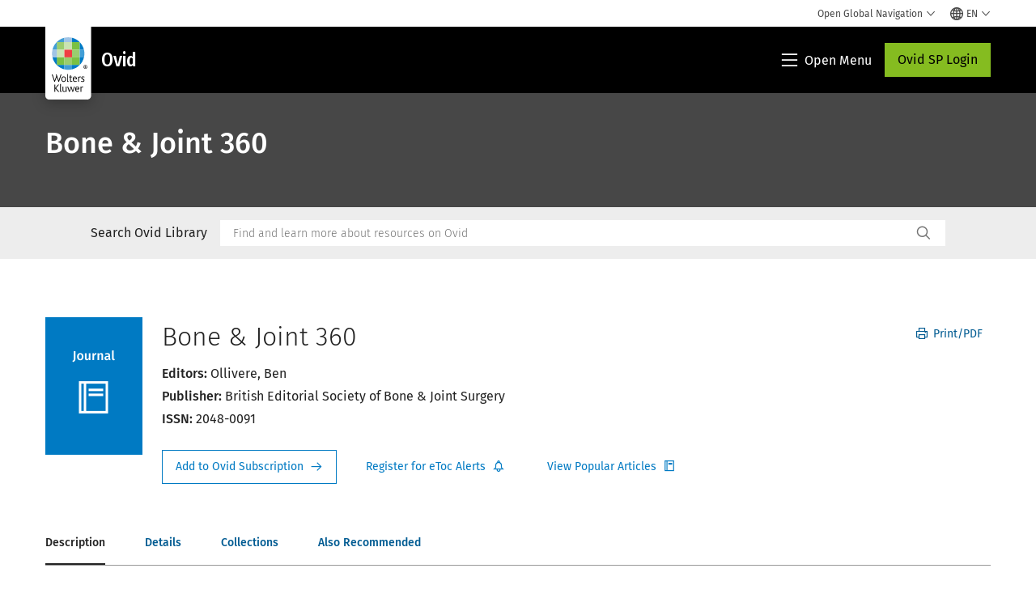

--- FILE ---
content_type: text/html; charset=utf-8
request_url: https://www.google.com/recaptcha/api2/anchor?ar=1&k=6Lf6x-MUAAAAAATFy_Zy7Y9FezDcp0kmycrG1taQ&co=aHR0cHM6Ly93d3cud29sdGVyc2tsdXdlci5jb206NDQz&hl=en&v=PoyoqOPhxBO7pBk68S4YbpHZ&size=invisible&anchor-ms=20000&execute-ms=30000&cb=8psgr5557nf7
body_size: 48563
content:
<!DOCTYPE HTML><html dir="ltr" lang="en"><head><meta http-equiv="Content-Type" content="text/html; charset=UTF-8">
<meta http-equiv="X-UA-Compatible" content="IE=edge">
<title>reCAPTCHA</title>
<style type="text/css">
/* cyrillic-ext */
@font-face {
  font-family: 'Roboto';
  font-style: normal;
  font-weight: 400;
  font-stretch: 100%;
  src: url(//fonts.gstatic.com/s/roboto/v48/KFO7CnqEu92Fr1ME7kSn66aGLdTylUAMa3GUBHMdazTgWw.woff2) format('woff2');
  unicode-range: U+0460-052F, U+1C80-1C8A, U+20B4, U+2DE0-2DFF, U+A640-A69F, U+FE2E-FE2F;
}
/* cyrillic */
@font-face {
  font-family: 'Roboto';
  font-style: normal;
  font-weight: 400;
  font-stretch: 100%;
  src: url(//fonts.gstatic.com/s/roboto/v48/KFO7CnqEu92Fr1ME7kSn66aGLdTylUAMa3iUBHMdazTgWw.woff2) format('woff2');
  unicode-range: U+0301, U+0400-045F, U+0490-0491, U+04B0-04B1, U+2116;
}
/* greek-ext */
@font-face {
  font-family: 'Roboto';
  font-style: normal;
  font-weight: 400;
  font-stretch: 100%;
  src: url(//fonts.gstatic.com/s/roboto/v48/KFO7CnqEu92Fr1ME7kSn66aGLdTylUAMa3CUBHMdazTgWw.woff2) format('woff2');
  unicode-range: U+1F00-1FFF;
}
/* greek */
@font-face {
  font-family: 'Roboto';
  font-style: normal;
  font-weight: 400;
  font-stretch: 100%;
  src: url(//fonts.gstatic.com/s/roboto/v48/KFO7CnqEu92Fr1ME7kSn66aGLdTylUAMa3-UBHMdazTgWw.woff2) format('woff2');
  unicode-range: U+0370-0377, U+037A-037F, U+0384-038A, U+038C, U+038E-03A1, U+03A3-03FF;
}
/* math */
@font-face {
  font-family: 'Roboto';
  font-style: normal;
  font-weight: 400;
  font-stretch: 100%;
  src: url(//fonts.gstatic.com/s/roboto/v48/KFO7CnqEu92Fr1ME7kSn66aGLdTylUAMawCUBHMdazTgWw.woff2) format('woff2');
  unicode-range: U+0302-0303, U+0305, U+0307-0308, U+0310, U+0312, U+0315, U+031A, U+0326-0327, U+032C, U+032F-0330, U+0332-0333, U+0338, U+033A, U+0346, U+034D, U+0391-03A1, U+03A3-03A9, U+03B1-03C9, U+03D1, U+03D5-03D6, U+03F0-03F1, U+03F4-03F5, U+2016-2017, U+2034-2038, U+203C, U+2040, U+2043, U+2047, U+2050, U+2057, U+205F, U+2070-2071, U+2074-208E, U+2090-209C, U+20D0-20DC, U+20E1, U+20E5-20EF, U+2100-2112, U+2114-2115, U+2117-2121, U+2123-214F, U+2190, U+2192, U+2194-21AE, U+21B0-21E5, U+21F1-21F2, U+21F4-2211, U+2213-2214, U+2216-22FF, U+2308-230B, U+2310, U+2319, U+231C-2321, U+2336-237A, U+237C, U+2395, U+239B-23B7, U+23D0, U+23DC-23E1, U+2474-2475, U+25AF, U+25B3, U+25B7, U+25BD, U+25C1, U+25CA, U+25CC, U+25FB, U+266D-266F, U+27C0-27FF, U+2900-2AFF, U+2B0E-2B11, U+2B30-2B4C, U+2BFE, U+3030, U+FF5B, U+FF5D, U+1D400-1D7FF, U+1EE00-1EEFF;
}
/* symbols */
@font-face {
  font-family: 'Roboto';
  font-style: normal;
  font-weight: 400;
  font-stretch: 100%;
  src: url(//fonts.gstatic.com/s/roboto/v48/KFO7CnqEu92Fr1ME7kSn66aGLdTylUAMaxKUBHMdazTgWw.woff2) format('woff2');
  unicode-range: U+0001-000C, U+000E-001F, U+007F-009F, U+20DD-20E0, U+20E2-20E4, U+2150-218F, U+2190, U+2192, U+2194-2199, U+21AF, U+21E6-21F0, U+21F3, U+2218-2219, U+2299, U+22C4-22C6, U+2300-243F, U+2440-244A, U+2460-24FF, U+25A0-27BF, U+2800-28FF, U+2921-2922, U+2981, U+29BF, U+29EB, U+2B00-2BFF, U+4DC0-4DFF, U+FFF9-FFFB, U+10140-1018E, U+10190-1019C, U+101A0, U+101D0-101FD, U+102E0-102FB, U+10E60-10E7E, U+1D2C0-1D2D3, U+1D2E0-1D37F, U+1F000-1F0FF, U+1F100-1F1AD, U+1F1E6-1F1FF, U+1F30D-1F30F, U+1F315, U+1F31C, U+1F31E, U+1F320-1F32C, U+1F336, U+1F378, U+1F37D, U+1F382, U+1F393-1F39F, U+1F3A7-1F3A8, U+1F3AC-1F3AF, U+1F3C2, U+1F3C4-1F3C6, U+1F3CA-1F3CE, U+1F3D4-1F3E0, U+1F3ED, U+1F3F1-1F3F3, U+1F3F5-1F3F7, U+1F408, U+1F415, U+1F41F, U+1F426, U+1F43F, U+1F441-1F442, U+1F444, U+1F446-1F449, U+1F44C-1F44E, U+1F453, U+1F46A, U+1F47D, U+1F4A3, U+1F4B0, U+1F4B3, U+1F4B9, U+1F4BB, U+1F4BF, U+1F4C8-1F4CB, U+1F4D6, U+1F4DA, U+1F4DF, U+1F4E3-1F4E6, U+1F4EA-1F4ED, U+1F4F7, U+1F4F9-1F4FB, U+1F4FD-1F4FE, U+1F503, U+1F507-1F50B, U+1F50D, U+1F512-1F513, U+1F53E-1F54A, U+1F54F-1F5FA, U+1F610, U+1F650-1F67F, U+1F687, U+1F68D, U+1F691, U+1F694, U+1F698, U+1F6AD, U+1F6B2, U+1F6B9-1F6BA, U+1F6BC, U+1F6C6-1F6CF, U+1F6D3-1F6D7, U+1F6E0-1F6EA, U+1F6F0-1F6F3, U+1F6F7-1F6FC, U+1F700-1F7FF, U+1F800-1F80B, U+1F810-1F847, U+1F850-1F859, U+1F860-1F887, U+1F890-1F8AD, U+1F8B0-1F8BB, U+1F8C0-1F8C1, U+1F900-1F90B, U+1F93B, U+1F946, U+1F984, U+1F996, U+1F9E9, U+1FA00-1FA6F, U+1FA70-1FA7C, U+1FA80-1FA89, U+1FA8F-1FAC6, U+1FACE-1FADC, U+1FADF-1FAE9, U+1FAF0-1FAF8, U+1FB00-1FBFF;
}
/* vietnamese */
@font-face {
  font-family: 'Roboto';
  font-style: normal;
  font-weight: 400;
  font-stretch: 100%;
  src: url(//fonts.gstatic.com/s/roboto/v48/KFO7CnqEu92Fr1ME7kSn66aGLdTylUAMa3OUBHMdazTgWw.woff2) format('woff2');
  unicode-range: U+0102-0103, U+0110-0111, U+0128-0129, U+0168-0169, U+01A0-01A1, U+01AF-01B0, U+0300-0301, U+0303-0304, U+0308-0309, U+0323, U+0329, U+1EA0-1EF9, U+20AB;
}
/* latin-ext */
@font-face {
  font-family: 'Roboto';
  font-style: normal;
  font-weight: 400;
  font-stretch: 100%;
  src: url(//fonts.gstatic.com/s/roboto/v48/KFO7CnqEu92Fr1ME7kSn66aGLdTylUAMa3KUBHMdazTgWw.woff2) format('woff2');
  unicode-range: U+0100-02BA, U+02BD-02C5, U+02C7-02CC, U+02CE-02D7, U+02DD-02FF, U+0304, U+0308, U+0329, U+1D00-1DBF, U+1E00-1E9F, U+1EF2-1EFF, U+2020, U+20A0-20AB, U+20AD-20C0, U+2113, U+2C60-2C7F, U+A720-A7FF;
}
/* latin */
@font-face {
  font-family: 'Roboto';
  font-style: normal;
  font-weight: 400;
  font-stretch: 100%;
  src: url(//fonts.gstatic.com/s/roboto/v48/KFO7CnqEu92Fr1ME7kSn66aGLdTylUAMa3yUBHMdazQ.woff2) format('woff2');
  unicode-range: U+0000-00FF, U+0131, U+0152-0153, U+02BB-02BC, U+02C6, U+02DA, U+02DC, U+0304, U+0308, U+0329, U+2000-206F, U+20AC, U+2122, U+2191, U+2193, U+2212, U+2215, U+FEFF, U+FFFD;
}
/* cyrillic-ext */
@font-face {
  font-family: 'Roboto';
  font-style: normal;
  font-weight: 500;
  font-stretch: 100%;
  src: url(//fonts.gstatic.com/s/roboto/v48/KFO7CnqEu92Fr1ME7kSn66aGLdTylUAMa3GUBHMdazTgWw.woff2) format('woff2');
  unicode-range: U+0460-052F, U+1C80-1C8A, U+20B4, U+2DE0-2DFF, U+A640-A69F, U+FE2E-FE2F;
}
/* cyrillic */
@font-face {
  font-family: 'Roboto';
  font-style: normal;
  font-weight: 500;
  font-stretch: 100%;
  src: url(//fonts.gstatic.com/s/roboto/v48/KFO7CnqEu92Fr1ME7kSn66aGLdTylUAMa3iUBHMdazTgWw.woff2) format('woff2');
  unicode-range: U+0301, U+0400-045F, U+0490-0491, U+04B0-04B1, U+2116;
}
/* greek-ext */
@font-face {
  font-family: 'Roboto';
  font-style: normal;
  font-weight: 500;
  font-stretch: 100%;
  src: url(//fonts.gstatic.com/s/roboto/v48/KFO7CnqEu92Fr1ME7kSn66aGLdTylUAMa3CUBHMdazTgWw.woff2) format('woff2');
  unicode-range: U+1F00-1FFF;
}
/* greek */
@font-face {
  font-family: 'Roboto';
  font-style: normal;
  font-weight: 500;
  font-stretch: 100%;
  src: url(//fonts.gstatic.com/s/roboto/v48/KFO7CnqEu92Fr1ME7kSn66aGLdTylUAMa3-UBHMdazTgWw.woff2) format('woff2');
  unicode-range: U+0370-0377, U+037A-037F, U+0384-038A, U+038C, U+038E-03A1, U+03A3-03FF;
}
/* math */
@font-face {
  font-family: 'Roboto';
  font-style: normal;
  font-weight: 500;
  font-stretch: 100%;
  src: url(//fonts.gstatic.com/s/roboto/v48/KFO7CnqEu92Fr1ME7kSn66aGLdTylUAMawCUBHMdazTgWw.woff2) format('woff2');
  unicode-range: U+0302-0303, U+0305, U+0307-0308, U+0310, U+0312, U+0315, U+031A, U+0326-0327, U+032C, U+032F-0330, U+0332-0333, U+0338, U+033A, U+0346, U+034D, U+0391-03A1, U+03A3-03A9, U+03B1-03C9, U+03D1, U+03D5-03D6, U+03F0-03F1, U+03F4-03F5, U+2016-2017, U+2034-2038, U+203C, U+2040, U+2043, U+2047, U+2050, U+2057, U+205F, U+2070-2071, U+2074-208E, U+2090-209C, U+20D0-20DC, U+20E1, U+20E5-20EF, U+2100-2112, U+2114-2115, U+2117-2121, U+2123-214F, U+2190, U+2192, U+2194-21AE, U+21B0-21E5, U+21F1-21F2, U+21F4-2211, U+2213-2214, U+2216-22FF, U+2308-230B, U+2310, U+2319, U+231C-2321, U+2336-237A, U+237C, U+2395, U+239B-23B7, U+23D0, U+23DC-23E1, U+2474-2475, U+25AF, U+25B3, U+25B7, U+25BD, U+25C1, U+25CA, U+25CC, U+25FB, U+266D-266F, U+27C0-27FF, U+2900-2AFF, U+2B0E-2B11, U+2B30-2B4C, U+2BFE, U+3030, U+FF5B, U+FF5D, U+1D400-1D7FF, U+1EE00-1EEFF;
}
/* symbols */
@font-face {
  font-family: 'Roboto';
  font-style: normal;
  font-weight: 500;
  font-stretch: 100%;
  src: url(//fonts.gstatic.com/s/roboto/v48/KFO7CnqEu92Fr1ME7kSn66aGLdTylUAMaxKUBHMdazTgWw.woff2) format('woff2');
  unicode-range: U+0001-000C, U+000E-001F, U+007F-009F, U+20DD-20E0, U+20E2-20E4, U+2150-218F, U+2190, U+2192, U+2194-2199, U+21AF, U+21E6-21F0, U+21F3, U+2218-2219, U+2299, U+22C4-22C6, U+2300-243F, U+2440-244A, U+2460-24FF, U+25A0-27BF, U+2800-28FF, U+2921-2922, U+2981, U+29BF, U+29EB, U+2B00-2BFF, U+4DC0-4DFF, U+FFF9-FFFB, U+10140-1018E, U+10190-1019C, U+101A0, U+101D0-101FD, U+102E0-102FB, U+10E60-10E7E, U+1D2C0-1D2D3, U+1D2E0-1D37F, U+1F000-1F0FF, U+1F100-1F1AD, U+1F1E6-1F1FF, U+1F30D-1F30F, U+1F315, U+1F31C, U+1F31E, U+1F320-1F32C, U+1F336, U+1F378, U+1F37D, U+1F382, U+1F393-1F39F, U+1F3A7-1F3A8, U+1F3AC-1F3AF, U+1F3C2, U+1F3C4-1F3C6, U+1F3CA-1F3CE, U+1F3D4-1F3E0, U+1F3ED, U+1F3F1-1F3F3, U+1F3F5-1F3F7, U+1F408, U+1F415, U+1F41F, U+1F426, U+1F43F, U+1F441-1F442, U+1F444, U+1F446-1F449, U+1F44C-1F44E, U+1F453, U+1F46A, U+1F47D, U+1F4A3, U+1F4B0, U+1F4B3, U+1F4B9, U+1F4BB, U+1F4BF, U+1F4C8-1F4CB, U+1F4D6, U+1F4DA, U+1F4DF, U+1F4E3-1F4E6, U+1F4EA-1F4ED, U+1F4F7, U+1F4F9-1F4FB, U+1F4FD-1F4FE, U+1F503, U+1F507-1F50B, U+1F50D, U+1F512-1F513, U+1F53E-1F54A, U+1F54F-1F5FA, U+1F610, U+1F650-1F67F, U+1F687, U+1F68D, U+1F691, U+1F694, U+1F698, U+1F6AD, U+1F6B2, U+1F6B9-1F6BA, U+1F6BC, U+1F6C6-1F6CF, U+1F6D3-1F6D7, U+1F6E0-1F6EA, U+1F6F0-1F6F3, U+1F6F7-1F6FC, U+1F700-1F7FF, U+1F800-1F80B, U+1F810-1F847, U+1F850-1F859, U+1F860-1F887, U+1F890-1F8AD, U+1F8B0-1F8BB, U+1F8C0-1F8C1, U+1F900-1F90B, U+1F93B, U+1F946, U+1F984, U+1F996, U+1F9E9, U+1FA00-1FA6F, U+1FA70-1FA7C, U+1FA80-1FA89, U+1FA8F-1FAC6, U+1FACE-1FADC, U+1FADF-1FAE9, U+1FAF0-1FAF8, U+1FB00-1FBFF;
}
/* vietnamese */
@font-face {
  font-family: 'Roboto';
  font-style: normal;
  font-weight: 500;
  font-stretch: 100%;
  src: url(//fonts.gstatic.com/s/roboto/v48/KFO7CnqEu92Fr1ME7kSn66aGLdTylUAMa3OUBHMdazTgWw.woff2) format('woff2');
  unicode-range: U+0102-0103, U+0110-0111, U+0128-0129, U+0168-0169, U+01A0-01A1, U+01AF-01B0, U+0300-0301, U+0303-0304, U+0308-0309, U+0323, U+0329, U+1EA0-1EF9, U+20AB;
}
/* latin-ext */
@font-face {
  font-family: 'Roboto';
  font-style: normal;
  font-weight: 500;
  font-stretch: 100%;
  src: url(//fonts.gstatic.com/s/roboto/v48/KFO7CnqEu92Fr1ME7kSn66aGLdTylUAMa3KUBHMdazTgWw.woff2) format('woff2');
  unicode-range: U+0100-02BA, U+02BD-02C5, U+02C7-02CC, U+02CE-02D7, U+02DD-02FF, U+0304, U+0308, U+0329, U+1D00-1DBF, U+1E00-1E9F, U+1EF2-1EFF, U+2020, U+20A0-20AB, U+20AD-20C0, U+2113, U+2C60-2C7F, U+A720-A7FF;
}
/* latin */
@font-face {
  font-family: 'Roboto';
  font-style: normal;
  font-weight: 500;
  font-stretch: 100%;
  src: url(//fonts.gstatic.com/s/roboto/v48/KFO7CnqEu92Fr1ME7kSn66aGLdTylUAMa3yUBHMdazQ.woff2) format('woff2');
  unicode-range: U+0000-00FF, U+0131, U+0152-0153, U+02BB-02BC, U+02C6, U+02DA, U+02DC, U+0304, U+0308, U+0329, U+2000-206F, U+20AC, U+2122, U+2191, U+2193, U+2212, U+2215, U+FEFF, U+FFFD;
}
/* cyrillic-ext */
@font-face {
  font-family: 'Roboto';
  font-style: normal;
  font-weight: 900;
  font-stretch: 100%;
  src: url(//fonts.gstatic.com/s/roboto/v48/KFO7CnqEu92Fr1ME7kSn66aGLdTylUAMa3GUBHMdazTgWw.woff2) format('woff2');
  unicode-range: U+0460-052F, U+1C80-1C8A, U+20B4, U+2DE0-2DFF, U+A640-A69F, U+FE2E-FE2F;
}
/* cyrillic */
@font-face {
  font-family: 'Roboto';
  font-style: normal;
  font-weight: 900;
  font-stretch: 100%;
  src: url(//fonts.gstatic.com/s/roboto/v48/KFO7CnqEu92Fr1ME7kSn66aGLdTylUAMa3iUBHMdazTgWw.woff2) format('woff2');
  unicode-range: U+0301, U+0400-045F, U+0490-0491, U+04B0-04B1, U+2116;
}
/* greek-ext */
@font-face {
  font-family: 'Roboto';
  font-style: normal;
  font-weight: 900;
  font-stretch: 100%;
  src: url(//fonts.gstatic.com/s/roboto/v48/KFO7CnqEu92Fr1ME7kSn66aGLdTylUAMa3CUBHMdazTgWw.woff2) format('woff2');
  unicode-range: U+1F00-1FFF;
}
/* greek */
@font-face {
  font-family: 'Roboto';
  font-style: normal;
  font-weight: 900;
  font-stretch: 100%;
  src: url(//fonts.gstatic.com/s/roboto/v48/KFO7CnqEu92Fr1ME7kSn66aGLdTylUAMa3-UBHMdazTgWw.woff2) format('woff2');
  unicode-range: U+0370-0377, U+037A-037F, U+0384-038A, U+038C, U+038E-03A1, U+03A3-03FF;
}
/* math */
@font-face {
  font-family: 'Roboto';
  font-style: normal;
  font-weight: 900;
  font-stretch: 100%;
  src: url(//fonts.gstatic.com/s/roboto/v48/KFO7CnqEu92Fr1ME7kSn66aGLdTylUAMawCUBHMdazTgWw.woff2) format('woff2');
  unicode-range: U+0302-0303, U+0305, U+0307-0308, U+0310, U+0312, U+0315, U+031A, U+0326-0327, U+032C, U+032F-0330, U+0332-0333, U+0338, U+033A, U+0346, U+034D, U+0391-03A1, U+03A3-03A9, U+03B1-03C9, U+03D1, U+03D5-03D6, U+03F0-03F1, U+03F4-03F5, U+2016-2017, U+2034-2038, U+203C, U+2040, U+2043, U+2047, U+2050, U+2057, U+205F, U+2070-2071, U+2074-208E, U+2090-209C, U+20D0-20DC, U+20E1, U+20E5-20EF, U+2100-2112, U+2114-2115, U+2117-2121, U+2123-214F, U+2190, U+2192, U+2194-21AE, U+21B0-21E5, U+21F1-21F2, U+21F4-2211, U+2213-2214, U+2216-22FF, U+2308-230B, U+2310, U+2319, U+231C-2321, U+2336-237A, U+237C, U+2395, U+239B-23B7, U+23D0, U+23DC-23E1, U+2474-2475, U+25AF, U+25B3, U+25B7, U+25BD, U+25C1, U+25CA, U+25CC, U+25FB, U+266D-266F, U+27C0-27FF, U+2900-2AFF, U+2B0E-2B11, U+2B30-2B4C, U+2BFE, U+3030, U+FF5B, U+FF5D, U+1D400-1D7FF, U+1EE00-1EEFF;
}
/* symbols */
@font-face {
  font-family: 'Roboto';
  font-style: normal;
  font-weight: 900;
  font-stretch: 100%;
  src: url(//fonts.gstatic.com/s/roboto/v48/KFO7CnqEu92Fr1ME7kSn66aGLdTylUAMaxKUBHMdazTgWw.woff2) format('woff2');
  unicode-range: U+0001-000C, U+000E-001F, U+007F-009F, U+20DD-20E0, U+20E2-20E4, U+2150-218F, U+2190, U+2192, U+2194-2199, U+21AF, U+21E6-21F0, U+21F3, U+2218-2219, U+2299, U+22C4-22C6, U+2300-243F, U+2440-244A, U+2460-24FF, U+25A0-27BF, U+2800-28FF, U+2921-2922, U+2981, U+29BF, U+29EB, U+2B00-2BFF, U+4DC0-4DFF, U+FFF9-FFFB, U+10140-1018E, U+10190-1019C, U+101A0, U+101D0-101FD, U+102E0-102FB, U+10E60-10E7E, U+1D2C0-1D2D3, U+1D2E0-1D37F, U+1F000-1F0FF, U+1F100-1F1AD, U+1F1E6-1F1FF, U+1F30D-1F30F, U+1F315, U+1F31C, U+1F31E, U+1F320-1F32C, U+1F336, U+1F378, U+1F37D, U+1F382, U+1F393-1F39F, U+1F3A7-1F3A8, U+1F3AC-1F3AF, U+1F3C2, U+1F3C4-1F3C6, U+1F3CA-1F3CE, U+1F3D4-1F3E0, U+1F3ED, U+1F3F1-1F3F3, U+1F3F5-1F3F7, U+1F408, U+1F415, U+1F41F, U+1F426, U+1F43F, U+1F441-1F442, U+1F444, U+1F446-1F449, U+1F44C-1F44E, U+1F453, U+1F46A, U+1F47D, U+1F4A3, U+1F4B0, U+1F4B3, U+1F4B9, U+1F4BB, U+1F4BF, U+1F4C8-1F4CB, U+1F4D6, U+1F4DA, U+1F4DF, U+1F4E3-1F4E6, U+1F4EA-1F4ED, U+1F4F7, U+1F4F9-1F4FB, U+1F4FD-1F4FE, U+1F503, U+1F507-1F50B, U+1F50D, U+1F512-1F513, U+1F53E-1F54A, U+1F54F-1F5FA, U+1F610, U+1F650-1F67F, U+1F687, U+1F68D, U+1F691, U+1F694, U+1F698, U+1F6AD, U+1F6B2, U+1F6B9-1F6BA, U+1F6BC, U+1F6C6-1F6CF, U+1F6D3-1F6D7, U+1F6E0-1F6EA, U+1F6F0-1F6F3, U+1F6F7-1F6FC, U+1F700-1F7FF, U+1F800-1F80B, U+1F810-1F847, U+1F850-1F859, U+1F860-1F887, U+1F890-1F8AD, U+1F8B0-1F8BB, U+1F8C0-1F8C1, U+1F900-1F90B, U+1F93B, U+1F946, U+1F984, U+1F996, U+1F9E9, U+1FA00-1FA6F, U+1FA70-1FA7C, U+1FA80-1FA89, U+1FA8F-1FAC6, U+1FACE-1FADC, U+1FADF-1FAE9, U+1FAF0-1FAF8, U+1FB00-1FBFF;
}
/* vietnamese */
@font-face {
  font-family: 'Roboto';
  font-style: normal;
  font-weight: 900;
  font-stretch: 100%;
  src: url(//fonts.gstatic.com/s/roboto/v48/KFO7CnqEu92Fr1ME7kSn66aGLdTylUAMa3OUBHMdazTgWw.woff2) format('woff2');
  unicode-range: U+0102-0103, U+0110-0111, U+0128-0129, U+0168-0169, U+01A0-01A1, U+01AF-01B0, U+0300-0301, U+0303-0304, U+0308-0309, U+0323, U+0329, U+1EA0-1EF9, U+20AB;
}
/* latin-ext */
@font-face {
  font-family: 'Roboto';
  font-style: normal;
  font-weight: 900;
  font-stretch: 100%;
  src: url(//fonts.gstatic.com/s/roboto/v48/KFO7CnqEu92Fr1ME7kSn66aGLdTylUAMa3KUBHMdazTgWw.woff2) format('woff2');
  unicode-range: U+0100-02BA, U+02BD-02C5, U+02C7-02CC, U+02CE-02D7, U+02DD-02FF, U+0304, U+0308, U+0329, U+1D00-1DBF, U+1E00-1E9F, U+1EF2-1EFF, U+2020, U+20A0-20AB, U+20AD-20C0, U+2113, U+2C60-2C7F, U+A720-A7FF;
}
/* latin */
@font-face {
  font-family: 'Roboto';
  font-style: normal;
  font-weight: 900;
  font-stretch: 100%;
  src: url(//fonts.gstatic.com/s/roboto/v48/KFO7CnqEu92Fr1ME7kSn66aGLdTylUAMa3yUBHMdazQ.woff2) format('woff2');
  unicode-range: U+0000-00FF, U+0131, U+0152-0153, U+02BB-02BC, U+02C6, U+02DA, U+02DC, U+0304, U+0308, U+0329, U+2000-206F, U+20AC, U+2122, U+2191, U+2193, U+2212, U+2215, U+FEFF, U+FFFD;
}

</style>
<link rel="stylesheet" type="text/css" href="https://www.gstatic.com/recaptcha/releases/PoyoqOPhxBO7pBk68S4YbpHZ/styles__ltr.css">
<script nonce="e1bFbZKGrlkFJ8FQ5nDYew" type="text/javascript">window['__recaptcha_api'] = 'https://www.google.com/recaptcha/api2/';</script>
<script type="text/javascript" src="https://www.gstatic.com/recaptcha/releases/PoyoqOPhxBO7pBk68S4YbpHZ/recaptcha__en.js" nonce="e1bFbZKGrlkFJ8FQ5nDYew">
      
    </script></head>
<body><div id="rc-anchor-alert" class="rc-anchor-alert"></div>
<input type="hidden" id="recaptcha-token" value="[base64]">
<script type="text/javascript" nonce="e1bFbZKGrlkFJ8FQ5nDYew">
      recaptcha.anchor.Main.init("[\x22ainput\x22,[\x22bgdata\x22,\x22\x22,\[base64]/[base64]/bmV3IFpbdF0obVswXSk6Sz09Mj9uZXcgWlt0XShtWzBdLG1bMV0pOks9PTM/bmV3IFpbdF0obVswXSxtWzFdLG1bMl0pOks9PTQ/[base64]/[base64]/[base64]/[base64]/[base64]/[base64]/[base64]/[base64]/[base64]/[base64]/[base64]/[base64]/[base64]/[base64]\\u003d\\u003d\x22,\[base64]\\u003d\\u003d\x22,\x22w4Jvw7HCgcOww5rCm3h+YRjDrMOiTHxHRcKvw7c1KlXCisOPwrLCrAVFw4sIfUk7wpwew7LClMKkwq8OwoLCgcO3wrxfwp4iw6JMB1/DpC5JIBFww7Y/VH5aHMK7woDDqhB5UGUnwqLDucKBNw8dNEYJwonDpcKdw6bCjsOwwrAGw5/Dn8OZwptdQsKYw5HDhsKLwrbCgHZtw5jClMKmf8O/M8K4w7DDpcORUcOpbDw+bArDoSsFw7IqwrXDk03DqBHCjcOKw5TDrwfDscOcZC/DqhtJwr4/O8OENETDqHnCqmtHIcO2FDbCojtww4DCqAcKw5HCqg/DoVtkwrhBfiM3woEUwq1AWCDDiX95dcOlw7sVwr/Dr8KUHMOyacKfw5rDmsO1XHBmw4XDjcK0w4NVw6DCs3PCv8OMw4lKwqpGw4/DosOow7MmQhLCpjgrwpoLw67DucOmwpcKNn1awpRhw4jDpxbCusOGw5Y6wqxFwogYZcObwrXCrFpKwr8jNFwTw5jDqW3CuxZ5w6k/[base64]/CisOOZT7CrzsFFcKDDkLCp8O5w6QEMcKfw4pyE8KPI8KIw6jDtMKZwq7CssOxw7VscMKIwo4WNSQewrDCtMOXAThdeihpwpUPwrJGYcKGWcKCw49zK8KwwrM9w7RBwpbCsl8sw6Vow6EFIXoowpbCsER/WsOhw7JZw5QLw7VcacOHw5jDlsK/w4A8W8OBM0PDtxPDs8ORwqPDuE/CqHrDmcKTw6TCnDvDui/DsBXDssKLwqXCv8OdAsK8w7k/[base64]/CkcKowrNxYMKxKRLClcKASSglX2kaa2TCnWxYdH/DgcKoPHgkSMOpbMKAw4bCuGLCqcOGw4IYw5jCqyTCqcKsDEXCpcOsbsK7ISLDj0zDiE8lw74sw7pUwqXCilDDpMKQbivCn8OBJmHDmTfDjUEsw7vDgwIywp0yw7zCpms2wrQKRsKJAsKnwqrDnCEyw7rCm8O7ccOrwqlsw4gOwrfCkhMlBX/CkkDCl8Kvw4bCoVLDsERpWjx1FcKaw7VawrXDk8KBwoPDl2/[base64]/[base64]/GXfDksOROR3Dp8OKwqrCqsOnHksBdMKRw5ItwrPCkkVwTwFgwpo6w6ERD1l+TsKhw7dTVlbCnGbCmgAjwqHDucOYw4sVw77DrBxow6/ChsKbSMObPEU9a3gnw5bDtT3DoVtMeyvDl8OAYsKRw74Bw6FXEcKBwpDDqSzDsTNpw4gCUsOFcMKjw6rCt358w7ZDKALDt8K+w5TDsGfDiMOFwo17w442On/ChEkhW2DCvFjCksKrKMOgBsKmwprCisOcwpRaI8OqwqR+WQ7DuMKuMCXCsh9rCXjDpMO1w6XDicKOwptSwpDClMKHw5Fjw4l4w4Ykw7vCgglaw6MfwrEBw5wMScKLWsK3XsKgw6Y1McK2wp9QdcONw5c/wqFpwrY2w5TCncOANcOJwr3CmRtIwpBJw7UcYiIpw7/Cj8Opw6DCoxLCqcOOZMKQw58QdMOHwqZWAFHDjMO0wq7CnDbCosKdCMK6w5jDgUbCu8K9w7gCwq/[base64]/DvTTDsTBGR8O3W0Rwf8Kaw5HCvsOiSUPCoh7DtjnCqMKiw5cswpN4X8O4w6zDlMO/w5klwoxHE8OPJGQ/wqwjWG3Dr8O1asOFw7fCkUgIMRrDpBvDr8KYw7zCh8ORwqPDmCEmw7rClBvDlMOxw5oQwo7Cly1yUcKpDMK6w4HCmMOBdVDClzZqwpfDpsOWwrYGwp/DjEvCksKmQyxGNRcbKxcGRsOjw5DCl15XNsOkw4svG8OEbUvCjMOBwoHCh8OuwrlGHXcSD3E5YBh3XcOFw5I/KjrChcODVMO/[base64]/DiEjCgXTCoz/CpEfCsX/Du8K8Phc3w7dXw4NeCsKpZcKUZCxVPAvCvD/[base64]/w41bIcKGw7sDwohXQsKNwogPTBsmw51Cd8K/[base64]/w6jCkMO/XMOqw5/[base64]/DrsKGFsO6asK/acObw5rCj2bDtMKLC8O4GnnDpTrCmsO/w6HCsVFZXsORwqJbHnBBUVXCsXIdJMKgw752wr8ERlLCrnHCnzI6wo1Sw57DusONwrrDjcOLDAAEwrg3dsODZHxVIQnClG5JXVVYwpY/OmJHSGZGT2BSPC8fw5gcK3/DsMOQD8Olw6TDug7DssKnG8OiUSxwwrbDmMKxejc3wpohb8KYw4/CgSzDucKRMSjChMKKw7LDgsOcw4cywrDClcODF0BBw5nDkUTCuATDs2MIFCEBSl4Hwp7Cs8K2wr42w4DDsMKyMmrDssKyZj7CnWvDrmrDkyELw6MawqjCnE1uw6LChwRUNXbCmTdSa0zDszkPwqTCs8OFPsO+wpDCk8KRMcK2PsKhw55hwolMwq/ChjDCgCA9wq3CmCVrwrfCgSjDrMOOHcOhe1FAA8OqBBdewoTDuMO6w5JAY8KSRzHCmhfDlGrCmMKVDSBqX8OFw6vCtwXCgMOfwq7DpGJNSUTCjsOgwrHCksO/woDDujBhwpDDscOfwqBNw6cHw7kXB3MCw5/[base64]/d8KSE8OSWMKWLsKkw4/DmT7DslXDmnAxAsK6a8OXFMKkw4tvABdew5xkShthasO5RhAdLcK3fQUtw4jChB8uagtCHMOXwrcwFXTCjMORKMOjw6vDlxsXNMO/w4Y5LsOjFicJwrhcWmnDisOWYcOMworDoGzDsx0bw68ucMKbwrLDn3N+XcObwqg2CMOTwpRhw6rCnsOcGALCj8KEYB/CsTcXw61uRcK9b8KmJsKVwpUnwo7CvCdTw7Zuw4cfwoYiwoxYXMOmO0dQwq5TwqVYJTTCk8Okw4zCglAww5pGI8Knw6nDm8OwRxVKwqvCmVjCg3/DtcKxakMYwpnCiTMGw6jCjVhMf2zCrsO+wpwRw4jCi8Otwpx6wogwJMKKw6vCuhHDh8Oewo7CpsOkwphzw44MWx7DrxBrwqBGw5ApJQ7CmiITPMOsVjoUW2HDucKlwqDCtlXCsMOIw7AeNMO3JMKIwr4Ew5bDtcKHYsKSw5MRw4MrwoxHaV/CuiFGwrM4w6E3w7XDksOELMKmwrnDrTNnw4wbW8K4ZHXChh9mw5s1Ymd0w4rCt0V2A8KsN8OQIMO0F8KMN1jCkhfCn8OzFcKJeQPDq1XCg8K/MMOxw6FnVMKDVMKLw7jCu8O6wpgnZcOTw7nDoCLCmsOVwrTDl8O1ZVE5LF7Dmk3DoA08DMKTOx7DqsKowq8eNBsbwrTCpcKgcDPCun5+w53ClBxee8K8acOdw4FLwpByeAsawpLClhfCn8KHLDEVWUQfCFnChsOfaRPDnSvCp0U/[base64]/w6xkXsKwRTdAwrzCu8OxVcOTwqEuKQ5aIcOaFk3DrUJYwprDpcKhLmrCjkLCv8OkJcKsSsKJGMOqworCrUE5woM8wqDDo3rCjMKwScOLwpHDtcO2w5AmwoNfwoATEDPCsMKaH8KdN8OjQX/Ch3/[base64]/CpsOnOsOxJEBfd8OtOWDDlcOFWsK9wrjCqcOcbMKtw4TDnE/DgQbCt0/CpsO8w4XDvMKuPk84BXYIO0/Cm8OMw5XCssKWwrrDl8OTWMKrNSRvH1lkwooPVcOuADPDjcKXwqM7w6HCiwM6wqHCpMOswpHCsC3CiMOjw5DDrsOow6Jzwol/LcKawpHDk8KZNsOgNsO/wr7CvMOhMmXCpTLCqUzCvsOXw4dLJVhcK8OvwqZxDMKzwq3CiMOkcm/DnsKKecKSwpTCmMKnEcK7P2kIdQTCosOFZ8KdRWxWwo7ChwY/EMO6ExdmwprDgMKCdSbDnMKWw4xhZMKKSsOpwplUw7tiYsOnw7ocNF1BbwdCWF7CisKmIMKpGWbDmcKuAcKqQHYjwp3CvcOUXsKBTAzDtsKcw6M/AcKaw4l9w5t+XjpyPcO/KlvDpyTCnMOfD8ObOSvDu8OQwrB7wrgfwoLDm8OmwoHDi14Fw6EswoRmXMKRHMOaaWsTYcKMw7bCggBfbGTDq8OAfypFCsKxeTE9wr1wR3rDtsKCIcKXcAvDhHzCl34TbsOWwrAgeVIVOlvDvcOmQHLCssOQwqR9FMKhwrTDncO4YcOkY8KZwqDCgMK7wrHCmh5Gw7/CmcKXasOlW8KQU8KEDkfClUfDgsOPN8OPOB4tw5tiw7bCj0jDomE/PsKrGkrDhVEnwoowFwLDhRjCrknCrXLDtcOew5LDoMOxwoLChjrDjDfDqMO0wrFGFsK2w4YRw4/CkFVHwqwPBSrDkH3DnsKFwoUoAnrCgCTDmsKyY2HDknAEDXMsw5QGJMK+w4nCocO3RMKmID9GS1snwr5sw5/CtcONCnNGfMKew60yw4V+SDYDFWvCrMKLVklMbCDDnMK0w7HDgVHDvsOPSxBeHFXDssOkIxPCscOpw73CjAfDtiUCVcKAw7NewpPDiyF/wqzDoRJND8Oqw7FRw5JGw7FfN8KfccKuP8OpecKQwroDw7gPwpAXQ8OVL8OkLMOtwp/CkcKywr/DpQFLw43Dml07RcOTCsOFecKUC8ObBxMufsOtwpPCksOQwq3Cu8OEZS8YL8KIGVAMwrjDvMK3w7DCssO5HsKMHQl1YjAFS2lnUcKYbsKUwr7CncKKw7olw5XCtsOAw5x7fsOzQcOJaMOxw6Alw4PCqcOZwp/DssOvwoUzZkbCim7DhsOEW1fDpMKww5nDlWXDqk7CoMO5w54iDMKsS8Kgw4fDnBvDiRQ6wprCn8KpEsOrw5LDlsKHw5pnG8Ouw5zDoMOnAcKTwrUMQcKldlvDrcKnw7zCmjkaw6TDl8KLemvDk3XDscK7w7VswoAII8KNwpRaJsOqZA3DmsO8Rz/[base64]/w5kfwqZIPsOSCAtyRMKiw6pxwqLDi8OywrMyw4TDqF/DtTjCgMOXX2Z9PsK6ZMKePBYKw7Zmw5BZwo8Hw61zwrDCqnPCmcKLKcKVwo12w4rCvcOseMKPw6TDsFR8ThbDsT/CmsOFDMKvF8KGZjdWw5URw73DpGUoworDllhNbsObY3vCt8OtCsOTZWBSM8OHw5gww7A8w77Ch0XDtCtdw7AdSmHChsOlw7bDrcKdwoYqNgUAw6VlwonDqsOJw5IHw7U6woLCoGw4w6JGwoJZwpMYw6ZFw6/ChsKpRWDCpy8uwqt5Sl8Ywr/CoMKSH8OpDj7DlMK1YcK0woXDtsO0LsK4w6bCisOOwpxGw5FIHMO7wplwwqodDBZcNlgtDsKTRR7DssKvb8K/TMK8w7FUw6JbSl8wXsOIw5HDnjkve8K0w7fCtMOqwp3DqBkxwo3CsUBvwooUw5gFw7LDjsKow60ITsKJYHcpeUTCgSFzwpBBeXx7w4rClcKNw4nCnic4w5DDgMO3Kz/[base64]/Ds8OBXsKFf29/XEwxw4VrS8KIw73DjXl+LMKJwoQIw6sjFC7CkF1aK2kIBTnChFZJIBTCnzbDu3RRw4bDn09aw5XCu8KYUCYWwrXCqsOrw6xfw4hyw7J9bcOlwr/CiCjCmUDDpmQew7HDt0DDmsK6w4YUwqUqcsKywqzDjsOOwpptw6ddw7bDhxnCtgVJWhnCvcOSw7nCvMOAK8Oaw4vDrHrCg8OeVcKEAk8kwpHCs8ONPlM1YsKdXBdBwp4Iwp8twqk/b8O8M3DCocKow7IMUMK6ajBcw60PwrHCmjdHVsOFC1bCj8KDJ1TCgMOGKxlQw6BRw6IGXcOtw7bCv8K1OcOXaxlfw7LDmMKBw6gONcKqwq0gw4TDjDt6XcOGVCzDlMOpaArDiDbChlbCuMKVwr7CqcKsLQjCj8O1IygWwpEsIRFZw5wBYEvCj0fDrBJ/G8OeBMKSwqrDmBjDhMOswozCl0PCsFLDmmDCl8KPw5Jww44QLW4xHMOIwpDCtQnDvMOUwoHCjmVyDxcGFiHDh0NPw7XDsS08wqtKJ1bCqMK3w6jDlcOMZFfChVTCt8KlHsO8PU42worDg8ORwqTCkCE3K8OYA8OywrnCtkfCijrDrW/CqxrCtxJ8AsKVHVlkHysqw5BgdMOSw7UJa8KicTcLdHDDrkLCk8KwAQ/[base64]/DhcOCwq3DncKIBwcSw6LCvMOZw5PCq3PDvwUCQjJrLMKMI8O6M8OLV8KqwpY1wqTCkMOvAsKzYR/DvTADwpYZWcKvwo7DnsK3wo5qwrdeBWzCnWbCmgLDhUPCkRxpwp4aCA87LH19w54IaMKxwpDDtUvCssO+EkLDqDTCuEnCs25NYV0wGj8Ww69+FMKxecO4w4t+emvCjsOQw7rDjALCj8OcUFsVCTLDksKawpsPwqQNwoTDs39oTsKqNsOGaHnCqVUxwpDDiMO/wp4pwqBLesOLw7AZw4smw4A+ZcK1wrXDhMKXHcO7JXnCjipGwqzCmTjDhcOCw60LMMKhw6PCgy09Gn7Dqz07G2zDvjhjw7/CqcOKw7RYTywMB8OPwoDDm8OocMKuw5p2wq11UsOcwqBUSMKULhEIb0IYwoXCucOOw7LCtsOCbUE0w7YHDcKfUVTCml7ChsKcwokoDHM7woxFw55sDcOZKsK+w64LdypVbgXCk8OOGcO4JcK0DsOYwqA2wrMawqjCiMKPw4oTAGPCncKNw7IILXPDhsOHw6/CiMOsw7dkwr0TZ1fDoRDCrjrCisOpw5rCggEeU8K6wpXCvVVlLBLDhScvwrttBsKdb2JQcW/[base64]/DvMOZFgg8wrfCuyHCnl/DvlUdVwFowrLDtHkvKn7DsmjDi8OgcBJiw7BGEwkhT8KFRcOpP3LCkUTDosOnw4cawoBUV18qw6glw4DCjjnCqX0+JMOSO1kXwpgeQsK4bcO/w4/Cqmh/wqNMwprCnWbCnTHDrsOAbgTDnR3DsC9Lw5gCcxTDpsKBwrgXEMOzw53DmijCtVDChC5xXMOPT8ObdsKNKz0sQVUKwrwCwr7DgSAIJ8O5wp/DoMKwwpo6SMOoG8KWw6QSw7BlPcKAwqLDmzjDrRHCg8OhQFPCmsKoFcKCwozCqVUbGSbDtibDocOGw592ZcOmP8Kaw6xnw559NnbCucOIYsKJaDBww4LDjGhYw5JGWkXCuTJ9wrlewps/woQ4UDjDn3XCs8OPwqXCosOtw6/DsxvCr8ODw49bw7dqwpQOWcOjd8KRTsKUcBDCkcOOw4/DrQ7CuMKjwrcLw4/CsHbDrcK7worDiMO0w5jCscOfUsKsCsOeXEQqwpQ6w5tyVWzCikjCn0zCr8O9woUlYcO+UUUVwpABC8OiNjUuwpbCqsK7w6HCkcKyw5xXTcO9wqTDiAbDisOhaMOiN3PCk8KPbSbCi8K/[base64]/[base64]/Cp8OKA8OWMhjDgysxSMOgQ0bCt8OUfsOfCcKYw7LDn8KPwpILw4fCh0PCkBpPV01RbUbDh2TDo8O0W8Odw7jDlsK+wrzCk8OrwptzZEcbIzkdRmEhUsOUwpbCjD7Dg1Jjwr5lw47DqsK2w78fwqHCqsKHeRQ9w5VSdMKPZ3/[base64]/Cs8KZb8KXUMO1wqRxacKcTXZFw5XCq17DsgNEw5VOTQpmw7VwwprDgF3Diz0WAE5RwqDDk8OQwrIhwrhlKMO/wqB8wrfCg8OnwqjDnjTCmMKdwrbCqmckDxLCv8O0w4JFbcOVw6IZw4DCpW5ww7FLUXlsMcOjwpdJwpbCpcK4w7h/fcKhGMOJa8KLJWtnw6gnw4XCiMO/w6zDskvDuxg7fU4lwpnCtltHwrxlScOZw7NrTMOvahJKZwYbVMKVwozCsQwEDsKswopFZMOeX8KewozCgWQsw43CkMKGwqNtw585W8OQwo7CtwvCnsK/wr/[base64]/Drkwvw6/CoMKHw50BTcKZw7DDqzzDg3zDgjN6wojDvGPDu1ciBMKhMsKrwonDtwHDpzvCh8KnwoY5wr19L8OUw6Uww54NZcKWwqYhSsOaU1xERsO3XMOuDA4cw5APwqTDvsOJw6U+w6nCvCnDkl1pQS7DljTDuMKEw4NEwqnDqmjCph80wr/CkcKjw6rDqhQ5w5zCuUjCn8KlH8Kuw5XCmsOGwoPDinZpwpt7wp/DtcO0H8Kfw63CnzYIVlNNd8OqwoZ2QHQowrxoNMOIw7/Cu8KoOzHDi8KYXsOJdsKyImZ0wqbCksK2SFfCisKoLVvCr8KRYMKQwoEHZjnCj8KgwoXDlMKPXMKKwrgrw5t3GRIWEnZww4vDu8OjeFp7OcO6wo7ClsO3woNmwonDp3tbP8Kqw4VqLx7DrMKWw4HDgU3DlCzDr8K/[base64]/O8OcJ8KdPDPCt8KYd8Ktw7pnw6jCmhFwwphDLGvDvjx4w5gOHTB7a33ChcK/w7nDr8Oxbgxiw4HCjW8UF8OARTFEw5lNworCnx7ClkzDtWHCt8O2wpQ5w5d6wpfCtcOIccO+QTzCvcKGwqgsw4JOw4pjw6tJw5Mlwp5Kw5EgIUV7w7wDHWc+RCjCo0Zxw4TDi8KTwqbCnsOaZMOAKsOsw49SwodFWzTCiAA5GVg4w5nDkiUewr/Dl8KKw4QSUiRHwr7ChsK9UF/CgMKEC8KfDirDi0cGeBXDvcKvNmNuOcOuOVPDnMO2IsK3QVDDq0ZIw5rDm8OHJcOQwpzDqBLCrcKgUA3Dlnlew7h/[base64]/DpsOrwpEow6TCscK2ZUHDsxB1woLDui1/WcOmw4BeworCtnzCi0pDLyI1w7PCmsOiw5E0w6AXw7/[base64]/wqwqwoXDpsKdGsOlTQzCvg7CkVLDrWzDrMOXw6vDuMKHwpJiHMO6LyBTensMHRnCvGrCqw/CiXLDu38CAMKWOsKhwqXCqxzDpH3DkcKbaSbDisK3DcOjwpPCgMKYdMOiNcKGwocaGW18w47CkFfDq8K/w7DCvRjClFjCmgVow67ChcO1wqExVMKvw7PCvx/DmMORLCjDp8OVwp0AdmBXMcO1YH18w6IIecK4woDCisKmA8K9w5PDkMOKwr7ChDpKwopwwqA4w6TCucOcYG7CgRzCg8KDfhswwqdxwoVeHMK+Vzc5wobCqMOkw4QMMSgoWsKMa8KqfcKhSgI2wrhow7tAT8KKYMO+ZcOvUsOKwq5fwofCtsKhw5/CrmkyEsKIw4Qow5vDlsKhwqtjw71bM25nU8O3w4URw7YPZyzDt07DnMOqOi/DhMOIwrHDrB/[base64]/Ds8OMEcKST3/ClsOLw5TCocKKw4DDncO2wonDuS7Cm8K/woo+wq7Cp8KyDi7CjgEORMKmw4jCrsOwwqo+wp1BQMONwqdzA8OhGcOBwpXDsGg/[base64]/wp5owoLCp8K+woXCucKlwoUmwozCkMO2wq3DjEzDuVhNWCRLYgVYw495OMOrwrhMwrXDh2cvPHbCl0gvw7sew4pgw6rDnBTCgipFw47DqmVhwobDo3/CjHNDwpUFw6Jdw6RKOGnCscK2ZsOEw4fCrsOJwqhOwqpSRDkucRpIdF/Ctx80c8Olw6bCjysPQAfCsgIqR8K1w4DDqcKXScOuw45Sw7gkwpvCoztBw5IJLDBWDhQNMMO3MsO+wpZlwo/[base64]/DlcKiZmXDjzkKFWDDtQbDucOJw4dpbDwdUMOSw4fCvU9qwqzChMOmw4kbwrNfw7chwp4HHsKfwp3ClcOfw5AJFSttSMK3QGfCg8KYC8KOw6U8w6AWw6BMZVI/w7zCjcOAw7nDh3gFw7ZewodZw4kuwq/CsmDDslXDlMOVEQfDmcKTTX/CkMO1KHfDtsKRZkFlJlBewq/CohgQwpp6w6F4w4Bew6V0YnTCkXg2TsOhw43CsMKSUMKrfDjDhHMLw6MIwpLCosOaV2Vkwo/Ds8KUMDHDl8ONwrHDpWjCj8KTw4IQJ8KtwpZ3XwLDnMKvwrXDrCXCmwzDm8OlKlvCocKDRFbCucOgw40Rwp3CkRsCwo/CrlDDkhrDtcO1w5jDo0Ijw5nDpcKyw63DvkvCusKNw4nCm8OUJ8KOPFAOCsOZG05HM09+w6V+w4PCq0TCtlTDo8O/TC7DphLDgcOkC8K4wpLCp8Oxw7QCw6/DoF3Cq3koS1saw5nDpB7DkMOFw7XCn8KQesOaw6oSNiRVwppsNhxbEhYHBsOsGzXDtcKxRg0dwpI9w67DmcOXfcK9YiTCqzdQwqknIWzCllg5W8OYwo/DomnCmHMkQMKlXFNZwrHDoVofw4cyRMKfwpzCocOPecObw7zChw/DimpWwr9bwpnDi8OswqtiN8Kqw63DpcOUw6Y3IMKtdMO5IGfCunvCgMK/w6J1acOSK8K6w7N1dsKAw5fCjwQmw4fDtXzDilorTypSwp4zRMKRw7zDonTDmMKnwpXCjAcMH8O/WMK9DlDDgh3CqyYYLwnDulJTHsOeKQzDiMOOwrF4C3DCrEPDiDTCtMO/HsKKGsORw4LCosOcwo52BERYwpnCj8OpEMOnFigvw743w4/DsVEAw6rCmcKTwqvCjsOww7QLHl92P8OqWMKow4/[base64]/CnsOZOcKAwrzCkHvCucOjIMKIw58xBxI/WMOzw6tcdCDDjsOkFsKgw5vCpFkFXSbCjQgqwrtcwqLDs1LCtGsywo/DqsKTw6QywrHCuVs5JcO6e1s5wrZ3GcOkZSvCmMKrWy7Dp0EZwrVqYMKJK8Ouw4lMLcKDQQvDjUh/wpQiwp9UaABiU8KZb8KywrFhIsKGT8OLV1h6wozDqEHDhcK7wrcTNWEjNCEbw4vDuMONw6TCtcOBVWTDoU9vLcKVw4xST8OJw7PChhQuw7vCh8KPHiQBwp0YScOvGcKbwoN0O0DDsmxgZMO0HijCpsK0V8KHEAbDrlvCr8KzcicJwrkAwr/Cs3TCjknDkm/Ck8OvwqDDtcK8FMODw5t4JcOLw50bw6pgbMOvMSXDiBkPwrDCu8OBw6LDsGvCmk3CkRRwO8OpYcKsJlbCksOawpBBwrt4dDvCiWTCl8KowqzDqsKqw7vDuMKTwpzCqljDrjYiBSfCpCxDw4XDpsKuFkEeMxRpw67Cs8OGw4MfaMOaZ8OmLk4bwr/[base64]/[base64]/CqS9lDRM5wpBqwoXChADDgy7DjUJWwojCs3vCh21Owo4nwrbCvBLDv8KHw4Q4DEg7McKxw7PCvcKMw4bDhcOBw5vCmk0haMOOw6Nhw5HDgcKxNUdWw73DkFIJf8Kvw5rCm8O7O8OzwoweM8OPLsK4cy1/w7kGDMOew7HDnS7CnMOobDshbhFfw5/CggkTwobDswUSe8KVwrRiZsOLw5nDlH3ChcOHwoPDmHlLDxjDg8KSNWfDi0hDIxrCn8Ohwp3DhcK2wp7CmA7DgcKDJEDDocKZwowtwrbDs0JXwp5dMsKkeMOgwrXDrsK4W25kw7LDqRMTbx5zYsKZw49PRsOzwpbCqmXDqhR0fMOuGR7Cv8O5wo/DkcKxwrzDh05ZeiN2eCF1NsKBw6tVaGbDisKCLcKoe2rCjRTDojzCjcO7w5jCnAXDjcOCwoXCjsOoMsOJHcOsa0fCuW5gXsK0w7fClcKnwpPDoMOYw6ZVw7Msw67Dk8KeG8KfwrPCmBPChsKsTw7DhsOiwpFAGhjCkcO5CcOTMMOCwqDCusKEZQnCj0zCpMKNw71/wo9Rw7lRUmIjCDd8woDCkjTDuCtGVhJkwpMuOyAfAsO9FVZ7w48wOg4EwqYvTsKDUsK8fB3DpjvDicOJw43Dt1rCosOtOUl1DUHDjMKhw5LDtcO7YcOFCcKPw6XCg2fCucKBJG3Du8O/K8OAw7nCgcKIHl/Cv3TDlyTDvsKDV8KtNsOKfsOuwpUFMMO2wq3CrcO2Xg/[base64]/[base64]/CvsONwqlgezRaw4jCoWhfwrLDkMKgL8OfwpgOwoxuw6Nswr5/wqDDsU/Cl1LDiS/DgAXCjBR5GsO6CMKUaF7DrSDDsFwqJ8OQwonCk8Kgw6A3VcOiGcOpwpfCrMKqBGDDmMOhwrgbwr1Bw5zCssOmKWbDlsK+TcOQw67CmMKPwo5bwrgwJRbDhcK8WXLChFPCjVYxSmBXZcOTw5XDsxJ5FF3CvMKEJcOpY8O/ChYgFEM9CCrCo03DlsOww7zCkMKUwpNLw5DDgBfChVzCvwPCg8OXw57CnsOWwqcowosCIyAVTGdXw4bDrUHDvDDCqwzCusKBHjpjQHZEwpwdwoVlT8Kkw7YvYGfCk8K+wpTCt8KcaMKGWsKAw4jDiMKhwpfDvCHCsMOSw5DDlsK7Hmg1w4/Cr8OWwqXDkAhiw7XDgcKxw4DCli8gw5weZsKHVDjCvsKXw7I+ScOLIlbDvypFDHpbXsOVw5RiJSHDo0jCu3tlBG45TTDDmcK3woTCgnDCjnodagIhwqQJPkkewrXCtsKOwqFFw5Z/w5XDlcKjw7cbw4UAwrvDqDDCqHrCpsKswrDDghXClmXDg8OLw40+wopAwp5fBcKQwpDDrzQFW8KpwpEdc8O+Z8OgbMKiLA1aGcKSJ8OYQlIiEldKw7Nrw4HCkyg4asKHOEEIwqd/OUDCvjzDqcOrwq4rwrDCqsK1wobDvnzCuXU6wp4wbsOyw4ISw6LDmsOdDMKuw7rCpToyw5EaOMKuw6o5IlA2w6rDuMKpJcOFw7w0HznClcOGSMK3w4rChMOGw7dxJMOiwoHCmMK8X8KUUl/DpMOcwo/ChmLDiBjCnMKPwrvDvMOdAsOHwrXCpcOTaFPCmkzDkw3DmcOawq9AwqfDkQo+w7gNwrROP8KqwpLCtiPCocKJJ8K8D2FBKMKqRgPDg8OQTjBld8OCHsKpw5Ybw4zCvzE/OcKCwoxpYzfDtMKww5fDgMKRwpJFw4PCj283Q8Krw7Nubj3DusOaccKLwr/CrMK5W8OIY8K/[base64]/[base64]/[base64]/DhMOwP8KbwoDDpGzCj8OoBjIGXzEZUXHDgRPDqsKEEsKzIcOuUkjDgmYmQCEXOMORw5kYw7PDkAggIHpWFcORwoJpQWpuS3Fpw4d0w5UIDnkEBMKww6sOwqgQclNaJm5dIj7Cu8O5G18rw6zCncKRN8OdA0rDhlrCtCoZWVzDtcKDQ8KKVsO1wovDqGrDsz5tw5/DqQvCv8Ohwq0lXMKCw55UwrsZwr/[base64]/DncOywookA3fCmAYZwpEBEMOOYXp1T8KXwrpaT8OfwrrDv8OSE3rCvcOlw6/CmQPCj8K0w7PDhMKQwqk6wqlgZGdJw6DCjlZebsKYw4bCj8KtZcK/w5DDgsKIwopLaHxvFsOhFMKYwp4BCMOCI8OVKsO0w5XDknLDmmnDn8K+wp/CtMKjwptdTMO4wojDk3MkLC/CiwAYw7wqw5p9wrbCpGjCncOhw4fDlHddwovCt8OXHHzCncOdw4oHwq/CrjErw4x5wotcw5Z/wo7CncOFQMOkw79pwr9KRsK/L8OnfhPCq0DDhsOYVsKuXcKxwrF3wq50EcO9w6k/wpt4w4sSHsK8wqzCs8OsWH07w5MowqTDjsKPNcO1w6/Cs8KPw4Rew77DucOhw4/DoMOzFQAFwqp2w4MLBx5Zw4NDP8OIJ8OmwoZgwr1CwqzCvMKgwpckbsKywpXCvsKIHUDCrsK7bC9mw6ZtGEfCjcO6A8OUwpbDm8KJwrnDjRwvw63ChcKPwpAMw57CqzDCpMOGwrTCisOGwqFKGyTCm2lzbcK8Y8Kzd8OSOcO1WsOsw5VtDAXCpsKtacOoUwFwK8K/w4YRw6/[base64]/Ch8KZB8OWwrbDoA/[base64]/JkxLOzoLAX/[base64]/XgldwpnDmcKMw4TCnHnChsKPcWZPwrxdwqTDv1HDiMOEwoDCk8KXwrTCvcKswq1BNsKSGmc8woFEASd2w5QDw63CvsKbw6MwVMKUWsKAMcKiLRDCqVbDkBkBw63Ct8OpZjA+Xm/CkjkxZWvDi8KCTUvDgCTDvVXCtGgfw6ZFaXXCv8K3ScOHw77Cs8Kpw4fCo3Y6NsKCQyTDs8KZw7vCiGvCpjPCi8K4S8O/[base64]/[base64]/Ckk/Cr8KiaU/Cj8Knwod7MQFcwrlEeMO1GcK/wq8Pw5sASsO3MsKPwpdHwrjDu0fCnMKowr4rVsKow79RbkrDuXNOGMO0VsOALcOvUcKrYlrDrijCj1/DhWbDoBLChMOywrJnwr9JwrDCq8Ksw4vCr1VFw6QQKsKXwqPDiMKdwovCnlYZW8KdfsKawrgoPy/CmsOFw4wzP8KXFsOLLVLDrMKDw4RhUmRKXj/CrHLDosK2FkPDo3Baw6fCph3DqTzDp8KrCmfDhnzCp8OvFEMiwqsJw5M/YsOOMl1+wrzCiV/[base64]/DiDAqwqgDEMOgw7vDssODw5LCl8O4FH/DjABiw7vDr8ODJsOuw5Exw6fDgl7Dh33CnnjCpmcYWMKJfljDtAtMwonDhkAiwqE8w54zP3XDkcO2FMK/SMKCWMO1T8KKbcO5AC9KA8KHVcO1b05Ow7jCn1PCiWjCozzCi1XDrzlow6AZO8OTS19XwpHDvDBEC1/DsVIJwqnDskXCkMKyw7zCi24Nw4fChyEPwqXCj8Ozwp3CrMKKNnPCksKKETIiwosiw7JiwrTDtVHDrQTDhmBSdMKkw5YGdMKwwrQycXXDg8OAGApkJsKswpbDqh/CnjEJBlsxw5HCvMO0bcOow7pEwrVFwqBUw7FCcMKCw6DCqMOuEhnCscO5wovDgMK6KUXCv8OSwoLCtU/[base64]/CgS5YB8OBwo3CuXLDt3IABVzDgGrDssKkwp86Bgwqd8OBeMKjwonCvsOVBTbDgxDDv8OOasOHw4vDjsOEZmLDrSfCnxpdwrvCt8OcO8OocR52YXzCkcO/JsOQCcKnFHnCg8K8BMKWGBzDmS/Dt8OhNMKjwoJOw5DCt8Opw7LCtU0tPmzDqGscwpvCj8KNQ8KRwpvDqyXCm8KBwrvDg8K/L3XCjsOSOkA8w41rWFjCvMOvw43Cs8OPc3dhw6c5w7nCn1hMw6kzbnzCpwlLw6XDkHzDsh7DncKobSPDmcOHwrrClMK9w5wtZwAKw68JOcKob8OXXE/[base64]/CoS7DpMKsw4suw67DoUjChMOOw5TCtgzCmMKTKcKlwpZVRHHCocKgfRUAwoZKw7HCr8K7w6fDi8OWaMK3wp9cPyfDhcO/TMO6Y8OtU8OYwp7CmTfCpMKHw7DChXVdOAkqw6FRGBHDlcKDN1tTQFdiw6Jbw67CvcO8LhvCvsO0CX3Dv8Olw5fCo3nCrsKtTMKnUsKtw61twoYqwpXDkg/CvjHChcKgw7lpdGxzMcKlwpvDnEHDqcKIXyvCu3htwr3ClMOew5UGw6DCj8KQwpLDs03Dhm8HXGXCkzk+FMONfMOzw78KccKmU8OxP145w7/ChMKnYA3CocOWwrstc33DvcOzw6Zkw5Yda8O0XsKhHDzDlFVAd8Ocw7LCjhQhdcOvM8Kjw6g1eMKwwrUMPC0qwpcNQ3/[base64]/Dg8OBwq3DrGMyHGjCrcK3Y8K2w5JOwqTDr8Owf3fCkz3DtgXCjcOvwrTCpF40SMKVKsKzGMOEw5UJwq/[base64]/DtMKJbXkdw7rCnXjCicK+KMKrwqtZwobCi8Ojw5AZwoLChEYGOsO9w7wQIF8/[base64]/w7bDq3cVwqgKchDChhRDLX7CmMOPw5vDksO4GgbCpil+IRrDmV3Dv8K4YWPClUtmwqjCn8K6wpHDuBfDkBRzw6/Cp8KkwqoZwqXDncO7d8OhU8KYw67CnsKaHCoQU1nCncKLeMOkwqQgfMK3NmHCpcOaOMKcch7DjgrDg8Oaw6LCsjPCrsKuPsKhw6DCiSBKKzHChnMbwqvDqsOaVsOiEsOKFsKOw6TCoWPCqMOfwr/[base64]/wppkwoIXw6DDnQJUw5M0Ti4mwoPDqMKiwqHClsKhwpzCgMKfw7wEYUQUVsKFw508Qm9uORRaE1zDusKmw5ASV8KQw50sNMKBWWXDji3DqcO3w6bDm1wrwrzDoA9eMsKvw7vDsQELP8OJRUnDl8Kuwq7DmsK5FsKKSMOnwrrDiirCtSo/KyPDl8KtK8KlwrbCoFTDsMK3w65Ow5jCixHCumXCusOiacOmw4UvWsOxw5PDj8O1w4tRwrDDrE3CtBpPRT0yN08ebcOpfX3CijvDmcOPwqjCncOQw6UtwrPCkQxww75DwrnDhcKHeRQjHMKedMOCScOQwr/DisKdw5TClnzDrRZ6GsKuHcK4SsKWAMO/[base64]/CoG3Csw99eE3CuXHDp8O/w7rCkSjCo8KDw4/CjV/Dv8O6Y8OtwozClMK2SEpTwrTDqMKWe2jDsiBUw6vDmFEjwr4hdirDuCU5w6wQL1zCpxDDlnbDqX13PVE+M8OLw6p0L8KlEnXDp8Olw5fDgcOdX8OuTcKWwrzDpQbDgsOFL0whw6HDrQ7DgsKRDsO6AsOLw7DDhMKDDsOQw4nDhcO5K8Orw4/[base64]/wqTDksOpEsK4wpUJIsOPc8KIWMOCO38jwqHCgcO7L8K+dzwfDcOzHGnDiMOlwox8cxHDtnrCgh7CqcOnw6jDlwbChSLCtMKWwpgew65TwpkGwrbCpsKBwoTCozB5w5xZfXfDgcO2wpsvVVY/Vl03YnvDssORXRIeXRp/YsOcb8OrDcK7VzTCrMO6FjfDhcKIYcK/w4/DugRZBCQ4w708GsOJwpjCsm5GFMO1Kx7DjsOSw7lrw446McO7CBzDoDrCviAxwr0cw5TDo8Khw5DCmn4GK1RqbcKSG8O5PcOOw6TDmSx/wqHCmsOUSjsgYMObQMOaw4TCocO4MBLDrMKbw5lhw5EvRHnDocKPYl7Clm1Jw5vDnsKuccKUw4rCk1gYw4PDj8KYHcOALcOZwpgUEWPCkT0taGBgwrzCrDczHsODw4TCrmbCk8OfwqQ3TCbDrUDDmMKkwrh/UVJmw5hjfFrCgkzCu8OFbgJawqjDpg8vRUECe2g6QR7DiRN+wpsbwqtDI8K6w6lzbsOne8K6w45Pw5YnWyF+w7rDrGRRw5FRIcO4w4cgwqXDu0rDrGwIJMOowphtw6V8WcKWwrnDiQ7DoRDDgcKqw63DrmUUTGtEwpPDkURow5fCtUrCn03DixA6w6JfJsK/w5oxw4Bpw5YGQcKUw7fDhcONw55IZx3DucOUEHAnRcOVCsO5bg/CtcO1dsK7VR1LU8ONT3zCmcKFw5fDhcO0cSDDqsKvwpHDhsKWHEwjwovCjxbCnUpuwpw4KMKfwqg0wqEnAcK3wpfCgVXCrSYZw5rCpsOUFHHDkMOrw5NzIsOtS2DDunbDhsKjw4DDtm/DmcKLRhrCmCPCmBAxasKmw6tWw7UYw4xowqdTwqx9UyF0XUVjQ8Kow6/Cj8KMIAnClF/DlsOIw4Ncw6LCusKlNkLCuXp2IMOML8OrGC3Djyo3HcOmAQ7Dt2PCoFIbwqBoe3LDjSs7w70zanrDvkDDr8ONSlDDpg/DtH7DqsOQbHcyF3YVwpxIw4obwp58dy9+w7zDqMKZwqzDlhg/w6M+wo/DuMOQw6wMw7PDmMOTc1EDwoMTSBJaw63CpFN8bsOWw7LCoXRtd07Dv0pOwoLDlWw+wqnChcOIZHFCRT3CkTvCkygndRtaw4U6wrY9CcOJw6DCn8KpSnsFwoFKchTCjcOiwp8owrlkwqbCpXTCoMKaHR/CtRt0TsKyeTzCmBkBY8Ouw6ZiNG1tbsOww6BUGcK5PsO/NGZAXHLCucKmRsOlVw7CpcOQGmvCiyTCl2sdw7LDjDooasOcw57Du24GXW4uw6jCsMO/[base64]/CnDFucxTDoijClAc3wrLDnRs7Gi7CoMOBDSFTw7oKT8KDO2bCqWRUKMKFw7N7w4rDp8K/Mw3Dm8KJw4t1KsOhfFXDmTI/woJHw7RCC3cowqzDncK5w7weAXlPFznDjcKQb8KuXsOfw5tocQEgwo5bw5jCo18ww4zDlMKhIMOeKcOVbcK9BgPCgG5BAGnCvcKJw65zNsONwrfCtsKSb3HCtHzDicOKL8KGwo8Iwr3CicOcwo/CgcKwesOZw7LCiW4ZcMKPwo/Cm8OlPVHDlhcCHcOZP1Vkw5PCk8ONXEbCuGsnUMOywpVzYU5bdBvDo8KDw69ZS8O4L37CkBnDu8KQw5tMwo0pwrnDmFTDrmsOwrrCtcKowqtHCsOQVMOqACDChcKUI0k9wrEREWI9T37Cs8KAwrZjSFBHDcKIwrTCjBfDusKMw79Zw70WwqjCm8KAXxoGf8OTew/CoAjCgcOjw6R3aWbCssOZFE3DiMOrwr0Kw5V/w5hCAHDDv8KcKMKbBMKkQTRxwozDgm4pFx/Cl3dKCMK4UAxOw5PDtcOvBGjDksK9KsKFw4LChcOwN8O5w7QHwovDscKNG8ONw43CscK3ScKnZXzDlD/CgzIQCMKYw7fDncKnw7Vqw5pDKcOWw446Iw7DiV1zLcOVKcKneyskw7pjUsOGXMKdwqrDjsOFwrt6NSXCssOuwrPChE7CtA\\u003d\\u003d\x22],null,[\x22conf\x22,null,\x226Lf6x-MUAAAAAATFy_Zy7Y9FezDcp0kmycrG1taQ\x22,0,null,null,null,1,[21,125,63,73,95,87,41,43,42,83,102,105,109,121],[1017145,420],0,null,null,null,null,0,null,0,null,700,1,null,0,\[base64]/76lBhnEnQkZnOKMAhk\\u003d\x22,0,0,null,null,1,null,0,0,null,null,null,0],\x22https://www.wolterskluwer.com:443\x22,null,[3,1,1],null,null,null,1,3600,[\x22https://www.google.com/intl/en/policies/privacy/\x22,\x22https://www.google.com/intl/en/policies/terms/\x22],\x22bUFkSj+f0uUOekKIr2IgyN6ybu0oXDa4m6K8Uf4rzFM\\u003d\x22,1,0,null,1,1768661610177,0,0,[209,236,121],null,[88,151,226],\x22RC-DQ-aP89_qdgr3g\x22,null,null,null,null,null,\x220dAFcWeA7MZdn-RiaO6TMLcGYUFt8SwwT2M0xKtt9AbSGqNt7bK3lN8wyzmzL0mFjDoVVxEy-aykyejBw2gWCINOKrchW4hQmyog\x22,1768744410250]");
    </script></body></html>